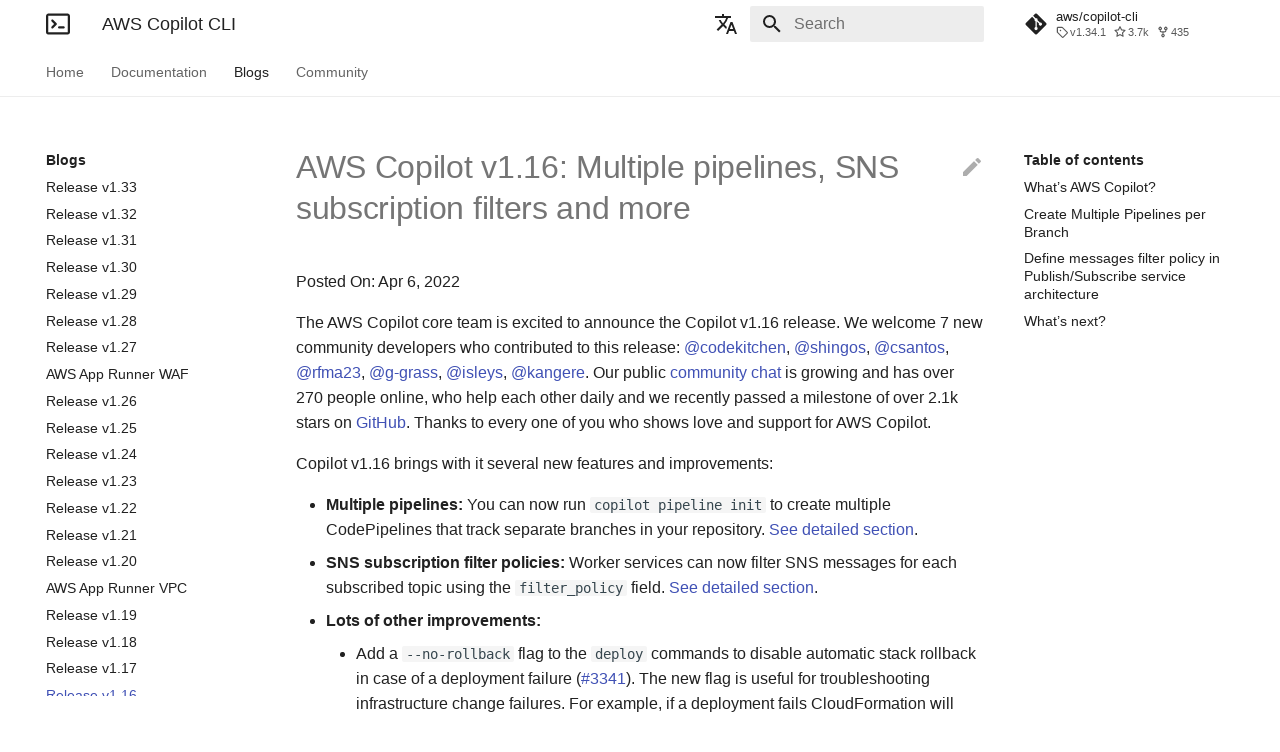

--- FILE ---
content_type: text/html; charset=utf-8
request_url: https://aws.github.io/copilot-cli/en/blogs/release-v116/
body_size: 11109
content:

<!doctype html>
<html lang="en" class="no-js">
  <head>
    
      <meta charset="utf-8">
      <meta name="viewport" content="width=device-width,initial-scale=1">
      
        <meta name="description" content="Develop, Release and Operate Container Apps on AWS.">
      
      
      
      
        <link rel="canonical" href="https://aws.github.io/copilot-cli/en/blogs/release-v116/">
      
      <link rel="icon" href="../../../assets/images/cli.png">
      <meta name="generator" content="mkdocs-1.2.3, mkdocs-material-7.3.6">
    
    
      
        <title>Release v1.16 - AWS Copilot CLI</title>
      
    
    
      <link rel="stylesheet" href="../../../assets/stylesheets/main.a57b2b03.min.css">
      
        
        <link rel="stylesheet" href="../../../assets/stylesheets/palette.3f5d1f46.min.css">
        
          
          
          <meta name="theme-color" content="#ffffff">
        
      
    
    
    
      
    
    
    
      <link rel="stylesheet" href="../../../stylesheets/extra.css">
    
    
      

  


  

  


  <script>function gtag(){dataLayer.push(arguments)}window.dataLayer=window.dataLayer||[],gtag("js",new Date),gtag("config","G-7S4JR3KFHK"),document.addEventListener("DOMContentLoaded",function(){"undefined"!=typeof location$&&location$.subscribe(function(t){gtag("config","G-7S4JR3KFHK",{page_path:t.pathname})})})</script>
  <script async src="https://www.googletagmanager.com/gtag/js?id=G-7S4JR3KFHK"></script>


    
    



  </head>
  
  
    
    
    
    
    
    <body dir="ltr" data-md-color-scheme="" data-md-color-primary="white" data-md-color-accent="">
  
    
    <script>function __prefix(e){return new URL("../../..",location).pathname+"."+e}function __get(e,t=localStorage){return JSON.parse(t.getItem(__prefix(e)))}</script>
    
    <input class="md-toggle" data-md-toggle="drawer" type="checkbox" id="__drawer" autocomplete="off">
    <input class="md-toggle" data-md-toggle="search" type="checkbox" id="__search" autocomplete="off">
    <label class="md-overlay" for="__drawer"></label>
    <div data-md-component="skip">
      
        
        <a href="#aws-copilot-v116-multiple-pipelines-sns-subscription-filters-and-more" class="md-skip">
          Skip to content
        </a>
      
    </div>
    <div data-md-component="announce">
      
    </div>
    
      <!-- Application header -->
<header class="md-header" data-md-component="header">

  <!-- Top-level navigation -->
  <nav class="md-header__inner md-grid" aria-label="Header">

    <!-- Link to home -->
    <a href="https://aws.github.io/copilot-cli/" title="AWS Copilot CLI" class="md-header__button md-logo" aria-label="AWS Copilot CLI">
      
  
  <svg xmlns="http://www.w3.org/2000/svg" viewBox="0 0 16 16"><path fill-rule="evenodd" d="M0 2.75C0 1.784.784 1 1.75 1h12.5c.966 0 1.75.784 1.75 1.75v10.5A1.75 1.75 0 0 1 14.25 15H1.75A1.75 1.75 0 0 1 0 13.25V2.75zm1.75-.25a.25.25 0 0 0-.25.25v10.5c0 .138.112.25.25.25h12.5a.25.25 0 0 0 .25-.25V2.75a.25.25 0 0 0-.25-.25H1.75zM7.25 8a.75.75 0 0 1-.22.53l-2.25 2.25a.75.75 0 1 1-1.06-1.06L5.44 8 3.72 6.28a.75.75 0 1 1 1.06-1.06l2.25 2.25c.141.14.22.331.22.53zm1.5 1.5a.75.75 0 0 0 0 1.5h3a.75.75 0 0 0 0-1.5h-3z"/></svg>

    </a>

    <!-- Button to open drawer -->
    <label class="md-header__button md-icon" for="__drawer">
      <svg xmlns="http://www.w3.org/2000/svg" viewBox="0 0 24 24"><path d="M3 6h18v2H3V6m0 5h18v2H3v-2m0 5h18v2H3v-2z"/></svg>
    </label>

    <!-- Header title -->
    <div class="md-header__title" data-md-component="header-title">
      <div class="md-header__ellipsis">
        <div class="md-header__topic">
          <span class="md-ellipsis">
            AWS Copilot CLI
          </span>
        </div>
        <div class="md-header__topic" data-md-component="header-topic">
          <span class="md-ellipsis">
            
              Release v1.16
            
          </span>
        </div>
      </div>
    </div>

    <!-- Site language selector -->
    
    <div class="md-header__option"></form>
      <div class="md-select">
        
        <button class="md-header__button md-icon">
          <svg xmlns="http://www.w3.org/2000/svg" viewBox="0 0 24 24"><path d="m12.87 15.07-2.54-2.51.03-.03A17.52 17.52 0 0 0 14.07 6H17V4h-7V2H8v2H1v2h11.17C11.5 7.92 10.44 9.75 9 11.35 8.07 10.32 7.3 9.19 6.69 8h-2c.73 1.63 1.73 3.17 2.98 4.56l-5.09 5.02L4 19l5-5 3.11 3.11.76-2.04M18.5 10h-2L12 22h2l1.12-3h4.75L21 22h2l-4.5-12m-2.62 7 1.62-4.33L19.12 17h-3.24z"/></svg>
        </button>
        <div class="md-select__inner">
          <ul class="md-select__list">
            
            <li class="md-select__item">
              <a
                      href="../../"
                      hreflang="en"
                      class="md-select__link"
              >
                English
              </a>
            </li>
            
            <li class="md-select__item">
              <a
                      href="../../../ja/"
                      hreflang="ja"
                      class="md-select__link"
              >
                日本語
              </a>
            </li>
            
          </ul>
        </div>
      </div>
    </div>
    

    <!-- Button to open search dialogue -->
    
      <label class="md-header__button md-icon" for="__search">
        <svg xmlns="http://www.w3.org/2000/svg" viewBox="0 0 24 24"><path d="M9.5 3A6.5 6.5 0 0 1 16 9.5c0 1.61-.59 3.09-1.56 4.23l.27.27h.79l5 5-1.5 1.5-5-5v-.79l-.27-.27A6.516 6.516 0 0 1 9.5 16 6.5 6.5 0 0 1 3 9.5 6.5 6.5 0 0 1 9.5 3m0 2C7 5 5 7 5 9.5S7 14 9.5 14 14 12 14 9.5 12 5 9.5 5z"/></svg>
      </label>

      <!-- Search interface -->
      
<div class="md-search" data-md-component="search" role="dialog">
  <label class="md-search__overlay" for="__search"></label>
  <div class="md-search__inner" role="search">
    <form class="md-search__form" name="search">
      <input type="text" class="md-search__input" name="query" aria-label="Search" placeholder="Search" autocapitalize="off" autocorrect="off" autocomplete="off" spellcheck="false" data-md-component="search-query" required>
      <label class="md-search__icon md-icon" for="__search">
        <svg xmlns="http://www.w3.org/2000/svg" viewBox="0 0 24 24"><path d="M9.5 3A6.5 6.5 0 0 1 16 9.5c0 1.61-.59 3.09-1.56 4.23l.27.27h.79l5 5-1.5 1.5-5-5v-.79l-.27-.27A6.516 6.516 0 0 1 9.5 16 6.5 6.5 0 0 1 3 9.5 6.5 6.5 0 0 1 9.5 3m0 2C7 5 5 7 5 9.5S7 14 9.5 14 14 12 14 9.5 12 5 9.5 5z"/></svg>
        <svg xmlns="http://www.w3.org/2000/svg" viewBox="0 0 24 24"><path d="M20 11v2H8l5.5 5.5-1.42 1.42L4.16 12l7.92-7.92L13.5 5.5 8 11h12z"/></svg>
      </label>
      <nav class="md-search__options" aria-label="Search">
        
        <button type="reset" class="md-search__icon md-icon" aria-label="Clear" tabindex="-1">
          <svg xmlns="http://www.w3.org/2000/svg" viewBox="0 0 24 24"><path d="M19 6.41 17.59 5 12 10.59 6.41 5 5 6.41 10.59 12 5 17.59 6.41 19 12 13.41 17.59 19 19 17.59 13.41 12 19 6.41z"/></svg>
        </button>
      </nav>
      
    </form>
    <div class="md-search__output">
      <div class="md-search__scrollwrap" data-md-scrollfix>
        <div class="md-search-result" data-md-component="search-result">
          <div class="md-search-result__meta">
            Initializing search
          </div>
          <ol class="md-search-result__list"></ol>
        </div>
      </div>
    </div>
  </div>
</div>
    

    <!-- Repository containing source -->
    
      <div class="md-header__source">
        
<a href="https://github.com/aws/copilot-cli/" title="Go to repository" class="md-source" data-md-component="source">
  <div class="md-source__icon md-icon">
    
    <svg xmlns="http://www.w3.org/2000/svg" viewBox="0 0 448 512"><path d="M439.55 236.05 244 40.45a28.87 28.87 0 0 0-40.81 0l-40.66 40.63 51.52 51.52c27.06-9.14 52.68 16.77 43.39 43.68l49.66 49.66c34.23-11.8 61.18 31 35.47 56.69-26.49 26.49-70.21-2.87-56-37.34L240.22 199v121.85c25.3 12.54 22.26 41.85 9.08 55a34.34 34.34 0 0 1-48.55 0c-17.57-17.6-11.07-46.91 11.25-56v-123c-20.8-8.51-24.6-30.74-18.64-45L142.57 101 8.45 235.14a28.86 28.86 0 0 0 0 40.81l195.61 195.6a28.86 28.86 0 0 0 40.8 0l194.69-194.69a28.86 28.86 0 0 0 0-40.81z"/></svg>
  </div>
  <div class="md-source__repository">
    aws/copilot-cli
  </div>
</a>
      </div>
    
  </nav>
</header>
    
    <div class="md-container" data-md-component="container">
      
      
        
          
            
<nav class="md-tabs" aria-label="Tabs" data-md-component="tabs">
  <div class="md-tabs__inner md-grid">
    <ul class="md-tabs__list">
      
        
  
  


  <li class="md-tabs__item">
    <a href="../../" class="md-tabs__link">
      Home
    </a>
  </li>

      
        
  
  


  
  
  
    <li class="md-tabs__item">
      <a href="../../docs/overview/" class="md-tabs__link">
        Documentation
      </a>
    </li>
  

      
        
  
  
    
  


  
  
  
    <li class="md-tabs__item">
      <a href="../release-v133/" class="md-tabs__link md-tabs__link--active">
        Blogs
      </a>
    </li>
  

      
        
  
  


  
  
  
    <li class="md-tabs__item">
      <a href="../../community/get-involved/" class="md-tabs__link">
        Community
      </a>
    </li>
  

      
    </ul>
  </div>
</nav>
          
        
      
      <main class="md-main" data-md-component="main">
        <div class="md-main__inner md-grid">
          
            
              
              <div class="md-sidebar md-sidebar--primary" data-md-component="sidebar" data-md-type="navigation" >
                <div class="md-sidebar__scrollwrap">
                  <div class="md-sidebar__inner">
                    

  


<nav class="md-nav md-nav--primary md-nav--lifted" aria-label="Navigation" data-md-level="0">
  <label class="md-nav__title" for="__drawer">
    <a href="../../.." title="AWS Copilot CLI" class="md-nav__button md-logo" aria-label="AWS Copilot CLI" data-md-component="logo">
      
  
  <svg xmlns="http://www.w3.org/2000/svg" viewBox="0 0 16 16"><path fill-rule="evenodd" d="M0 2.75C0 1.784.784 1 1.75 1h12.5c.966 0 1.75.784 1.75 1.75v10.5A1.75 1.75 0 0 1 14.25 15H1.75A1.75 1.75 0 0 1 0 13.25V2.75zm1.75-.25a.25.25 0 0 0-.25.25v10.5c0 .138.112.25.25.25h12.5a.25.25 0 0 0 .25-.25V2.75a.25.25 0 0 0-.25-.25H1.75zM7.25 8a.75.75 0 0 1-.22.53l-2.25 2.25a.75.75 0 1 1-1.06-1.06L5.44 8 3.72 6.28a.75.75 0 1 1 1.06-1.06l2.25 2.25c.141.14.22.331.22.53zm1.5 1.5a.75.75 0 0 0 0 1.5h3a.75.75 0 0 0 0-1.5h-3z"/></svg>

    </a>
    AWS Copilot CLI
  </label>
  
    <div class="md-nav__source">
      
<a href="https://github.com/aws/copilot-cli/" title="Go to repository" class="md-source" data-md-component="source">
  <div class="md-source__icon md-icon">
    
    <svg xmlns="http://www.w3.org/2000/svg" viewBox="0 0 448 512"><path d="M439.55 236.05 244 40.45a28.87 28.87 0 0 0-40.81 0l-40.66 40.63 51.52 51.52c27.06-9.14 52.68 16.77 43.39 43.68l49.66 49.66c34.23-11.8 61.18 31 35.47 56.69-26.49 26.49-70.21-2.87-56-37.34L240.22 199v121.85c25.3 12.54 22.26 41.85 9.08 55a34.34 34.34 0 0 1-48.55 0c-17.57-17.6-11.07-46.91 11.25-56v-123c-20.8-8.51-24.6-30.74-18.64-45L142.57 101 8.45 235.14a28.86 28.86 0 0 0 0 40.81l195.61 195.6a28.86 28.86 0 0 0 40.8 0l194.69-194.69a28.86 28.86 0 0 0 0-40.81z"/></svg>
  </div>
  <div class="md-source__repository">
    aws/copilot-cli
  </div>
</a>
    </div>
  
  <ul class="md-nav__list" data-md-scrollfix>
    
      
      
      

  
  
  
    <li class="md-nav__item">
      <a href="../../" class="md-nav__link">
        Home
      </a>
    </li>
  

    
      
      
      

  
  
  
    
    <li class="md-nav__item md-nav__item--nested">
      
      
        <input class="md-nav__toggle md-toggle" data-md-toggle="__nav_2" type="checkbox" id="__nav_2" >
      
      
      
      
        <label class="md-nav__link" for="__nav_2">
          Documentation
          <span class="md-nav__icon md-icon"></span>
        </label>
      
      <nav class="md-nav" aria-label="Documentation" data-md-level="1">
        <label class="md-nav__title" for="__nav_2">
          <span class="md-nav__icon md-icon"></span>
          Documentation
        </label>
        <ul class="md-nav__list" data-md-scrollfix>
          
            
              
  
  
  
    <li class="md-nav__item">
      <a href="../../docs/overview/" class="md-nav__link">
        Overview
      </a>
    </li>
  

            
          
            
              
  
  
  
    
    <li class="md-nav__item md-nav__item--nested">
      
      
        <input class="md-nav__toggle md-toggle" data-md-toggle="__nav_2_2" type="checkbox" id="__nav_2_2" >
      
      
      
      
        <label class="md-nav__link" for="__nav_2_2">
          Getting Started
          <span class="md-nav__icon md-icon"></span>
        </label>
      
      <nav class="md-nav" aria-label="Getting Started" data-md-level="2">
        <label class="md-nav__title" for="__nav_2_2">
          <span class="md-nav__icon md-icon"></span>
          Getting Started
        </label>
        <ul class="md-nav__list" data-md-scrollfix>
          
            
              
  
  
  
    <li class="md-nav__item">
      <a href="../../docs/getting-started/install/" class="md-nav__link">
        Install Copilot
      </a>
    </li>
  

            
          
            
              
  
  
  
    <li class="md-nav__item">
      <a href="../../docs/getting-started/verify/" class="md-nav__link">
        (Optional) Verify the installation
      </a>
    </li>
  

            
          
            
              
  
  
  
    <li class="md-nav__item">
      <a href="../../docs/getting-started/first-app-tutorial/" class="md-nav__link">
        Deploy your first application
      </a>
    </li>
  

            
          
        </ul>
      </nav>
    </li>
  

            
          
            
              
  
  
  
    
    <li class="md-nav__item md-nav__item--nested">
      
      
        <input class="md-nav__toggle md-toggle" data-md-toggle="__nav_2_3" type="checkbox" id="__nav_2_3" >
      
      
      
      
        <label class="md-nav__link" for="__nav_2_3">
          Concepts
          <span class="md-nav__icon md-icon"></span>
        </label>
      
      <nav class="md-nav" aria-label="Concepts" data-md-level="2">
        <label class="md-nav__title" for="__nav_2_3">
          <span class="md-nav__icon md-icon"></span>
          Concepts
        </label>
        <ul class="md-nav__list" data-md-scrollfix>
          
            
              
  
  
  
    <li class="md-nav__item">
      <a href="../../docs/concepts/overview/" class="md-nav__link">
        Overview
      </a>
    </li>
  

            
          
            
              
  
  
  
    <li class="md-nav__item">
      <a href="../../docs/concepts/applications/" class="md-nav__link">
        Applications
      </a>
    </li>
  

            
          
            
              
  
  
  
    <li class="md-nav__item">
      <a href="../../docs/concepts/environments/" class="md-nav__link">
        Environments
      </a>
    </li>
  

            
          
            
              
  
  
  
    <li class="md-nav__item">
      <a href="../../docs/concepts/services/" class="md-nav__link">
        Services
      </a>
    </li>
  

            
          
            
              
  
  
  
    <li class="md-nav__item">
      <a href="../../docs/concepts/jobs/" class="md-nav__link">
        Jobs
      </a>
    </li>
  

            
          
            
              
  
  
  
    <li class="md-nav__item">
      <a href="../../docs/concepts/pipelines/" class="md-nav__link">
        Pipelines
      </a>
    </li>
  

            
          
        </ul>
      </nav>
    </li>
  

            
          
            
              
  
  
  
    <li class="md-nav__item">
      <a href="../../docs/credentials/" class="md-nav__link">
        Credentials
      </a>
    </li>
  

            
          
            
              
  
  
  
    
    <li class="md-nav__item md-nav__item--nested">
      
      
        <input class="md-nav__toggle md-toggle" data-md-toggle="__nav_2_5" type="checkbox" id="__nav_2_5" >
      
      
      
      
        <label class="md-nav__link" for="__nav_2_5">
          Manifest
          <span class="md-nav__icon md-icon"></span>
        </label>
      
      <nav class="md-nav" aria-label="Manifest" data-md-level="2">
        <label class="md-nav__title" for="__nav_2_5">
          <span class="md-nav__icon md-icon"></span>
          Manifest
        </label>
        <ul class="md-nav__list" data-md-scrollfix>
          
            
              
  
  
  
    <li class="md-nav__item">
      <a href="../../docs/manifest/overview/" class="md-nav__link">
        Overview
      </a>
    </li>
  

            
          
            
              
  
  
  
    <li class="md-nav__item">
      <a href="../../docs/manifest/backend-service/" class="md-nav__link">
        Backend Service
      </a>
    </li>
  

            
          
            
              
  
  
  
    <li class="md-nav__item">
      <a href="../../docs/manifest/lb-web-service/" class="md-nav__link">
        Load Balanced Web Service
      </a>
    </li>
  

            
          
            
              
  
  
  
    <li class="md-nav__item">
      <a href="../../docs/manifest/rd-web-service/" class="md-nav__link">
        Request-Driven Web Service
      </a>
    </li>
  

            
          
            
              
  
  
  
    <li class="md-nav__item">
      <a href="../../docs/manifest/scheduled-job/" class="md-nav__link">
        Scheduled Job
      </a>
    </li>
  

            
          
            
              
  
  
  
    <li class="md-nav__item">
      <a href="../../docs/manifest/static-site/" class="md-nav__link">
        Static Site
      </a>
    </li>
  

            
          
            
              
  
  
  
    <li class="md-nav__item">
      <a href="../../docs/manifest/worker-service/" class="md-nav__link">
        Worker Service
      </a>
    </li>
  

            
          
            
              
  
  
  
    <li class="md-nav__item">
      <a href="../../docs/manifest/environment/" class="md-nav__link">
        Environment
      </a>
    </li>
  

            
          
            
              
  
  
  
    <li class="md-nav__item">
      <a href="../../docs/manifest/pipeline/" class="md-nav__link">
        Pipeline
      </a>
    </li>
  

            
          
        </ul>
      </nav>
    </li>
  

            
          
            
              
  
  
  
    
    <li class="md-nav__item md-nav__item--nested">
      
      
        <input class="md-nav__toggle md-toggle" data-md-toggle="__nav_2_6" type="checkbox" id="__nav_2_6" >
      
      
      
      
        <label class="md-nav__link" for="__nav_2_6">
          Developing
          <span class="md-nav__icon md-icon"></span>
        </label>
      
      <nav class="md-nav" aria-label="Developing" data-md-level="2">
        <label class="md-nav__title" for="__nav_2_6">
          <span class="md-nav__icon md-icon"></span>
          Developing
        </label>
        <ul class="md-nav__list" data-md-scrollfix>
          
            
              
  
  
  
    
    <li class="md-nav__item md-nav__item--nested">
      
      
        <input class="md-nav__toggle md-toggle" data-md-toggle="__nav_2_6_1" type="checkbox" id="__nav_2_6_1" >
      
      
      
      
        <label class="md-nav__link" for="__nav_2_6_1">
          Additional AWS Resources
          <span class="md-nav__icon md-icon"></span>
        </label>
      
      <nav class="md-nav" aria-label="Additional AWS Resources" data-md-level="3">
        <label class="md-nav__title" for="__nav_2_6_1">
          <span class="md-nav__icon md-icon"></span>
          Additional AWS Resources
        </label>
        <ul class="md-nav__list" data-md-scrollfix>
          
            
              
  
  
  
    <li class="md-nav__item">
      <a href="../../docs/developing/addons/workload/" class="md-nav__link">
        Additional Workload Resources
      </a>
    </li>
  

            
          
            
              
  
  
  
    <li class="md-nav__item">
      <a href="../../docs/developing/addons/environment/" class="md-nav__link">
        Additional Environment Resources
      </a>
    </li>
  

            
          
            
              
  
  
  
    <li class="md-nav__item">
      <a href="../../docs/developing/addons/package/" class="md-nav__link">
        Uploading Local Artifacts
      </a>
    </li>
  

            
          
        </ul>
      </nav>
    </li>
  

            
          
            
              
  
  
  
    <li class="md-nav__item">
      <a href="../../docs/developing/environment-variables/" class="md-nav__link">
        Container Environment Variables
      </a>
    </li>
  

            
          
            
              
  
  
  
    <li class="md-nav__item">
      <a href="../../docs/developing/content-delivery/" class="md-nav__link">
        Content Delivery
      </a>
    </li>
  

            
          
            
              
  
  
  
    <li class="md-nav__item">
      <a href="../../docs/developing/custom-environment-resources/" class="md-nav__link">
        Custom Environment Resources
      </a>
    </li>
  

            
          
            
              
  
  
  
    <li class="md-nav__item">
      <a href="../../docs/developing/domain/" class="md-nav__link">
        Domain
      </a>
    </li>
  

            
          
            
              
  
  
  
    
    <li class="md-nav__item md-nav__item--nested">
      
      
        <input class="md-nav__toggle md-toggle" data-md-toggle="__nav_2_6_6" type="checkbox" id="__nav_2_6_6" >
      
      
      
      
        <label class="md-nav__link" for="__nav_2_6_6">
          Extend Copilot with Overrides
          <span class="md-nav__icon md-icon"></span>
        </label>
      
      <nav class="md-nav" aria-label="Extend Copilot with Overrides" data-md-level="3">
        <label class="md-nav__title" for="__nav_2_6_6">
          <span class="md-nav__icon md-icon"></span>
          Extend Copilot with Overrides
        </label>
        <ul class="md-nav__list" data-md-scrollfix>
          
            
              
  
  
  
    <li class="md-nav__item">
      <a href="../../docs/developing/overrides/yamlpatch/" class="md-nav__link">
        YAML Patch Overrides
      </a>
    </li>
  

            
          
            
              
  
  
  
    <li class="md-nav__item">
      <a href="../../docs/developing/overrides/cdk/" class="md-nav__link">
        CDK Overrides
      </a>
    </li>
  

            
          
            
              
  
  
  
    <li class="md-nav__item">
      <a href="../../docs/developing/overrides/taskdef-overrides/" class="md-nav__link">
        Task Definition Overrides
      </a>
    </li>
  

            
          
        </ul>
      </nav>
    </li>
  

            
          
            
              
  
  
  
    <li class="md-nav__item">
      <a href="../../docs/developing/internal-albs/" class="md-nav__link">
        Internal Load Balancers
      </a>
    </li>
  

            
          
            
              
  
  
  
    <li class="md-nav__item">
      <a href="../../docs/developing/manifest-env-var/" class="md-nav__link">
        Manifest Environment Variables
      </a>
    </li>
  

            
          
            
              
  
  
  
    <li class="md-nav__item">
      <a href="../../docs/developing/observability/" class="md-nav__link">
        Observability
      </a>
    </li>
  

            
          
            
              
  
  
  
    <li class="md-nav__item">
      <a href="../../docs/developing/publish-subscribe/" class="md-nav__link">
        Publish/Subscribe
      </a>
    </li>
  

            
          
            
              
  
  
  
    <li class="md-nav__item">
      <a href="../../docs/developing/secrets/" class="md-nav__link">
        Secrets
      </a>
    </li>
  

            
          
            
              
  
  
  
    <li class="md-nav__item">
      <a href="../../docs/developing/svc-to-svc-communication/" class="md-nav__link">
        Service-to-Service Communication
      </a>
    </li>
  

            
          
            
              
  
  
  
    <li class="md-nav__item">
      <a href="../../docs/developing/sidecars/" class="md-nav__link">
        Sidecars
      </a>
    </li>
  

            
          
            
              
  
  
  
    <li class="md-nav__item">
      <a href="../../docs/developing/storage/" class="md-nav__link">
        Storage
      </a>
    </li>
  

            
          
        </ul>
      </nav>
    </li>
  

            
          
            
              
  
  
  
    
    <li class="md-nav__item md-nav__item--nested">
      
      
        <input class="md-nav__toggle md-toggle" data-md-toggle="__nav_2_7" type="checkbox" id="__nav_2_7" >
      
      
      
      
        <label class="md-nav__link" for="__nav_2_7">
          Commands
          <span class="md-nav__icon md-icon"></span>
        </label>
      
      <nav class="md-nav" aria-label="Commands" data-md-level="2">
        <label class="md-nav__title" for="__nav_2_7">
          <span class="md-nav__icon md-icon"></span>
          Commands
        </label>
        <ul class="md-nav__list" data-md-scrollfix>
          
            
              
  
  
  
    
    <li class="md-nav__item md-nav__item--nested">
      
      
        <input class="md-nav__toggle md-toggle" data-md-toggle="__nav_2_7_1" type="checkbox" id="__nav_2_7_1" >
      
      
      
      
        <label class="md-nav__link" for="__nav_2_7_1">
          Getting Started
          <span class="md-nav__icon md-icon"></span>
        </label>
      
      <nav class="md-nav" aria-label="Getting Started" data-md-level="3">
        <label class="md-nav__title" for="__nav_2_7_1">
          <span class="md-nav__icon md-icon"></span>
          Getting Started
        </label>
        <ul class="md-nav__list" data-md-scrollfix>
          
            
              
  
  
  
    <li class="md-nav__item">
      <a href="../../docs/commands/docs/" class="md-nav__link">
        docs
      </a>
    </li>
  

            
          
            
              
  
  
  
    <li class="md-nav__item">
      <a href="../../docs/commands/init/" class="md-nav__link">
        init
      </a>
    </li>
  

            
          
        </ul>
      </nav>
    </li>
  

            
          
            
              
  
  
  
    
    <li class="md-nav__item md-nav__item--nested">
      
      
        <input class="md-nav__toggle md-toggle" data-md-toggle="__nav_2_7_2" type="checkbox" id="__nav_2_7_2" >
      
      
      
      
        <label class="md-nav__link" for="__nav_2_7_2">
          Build
          <span class="md-nav__icon md-icon"></span>
        </label>
      
      <nav class="md-nav" aria-label="Build" data-md-level="3">
        <label class="md-nav__title" for="__nav_2_7_2">
          <span class="md-nav__icon md-icon"></span>
          Build
        </label>
        <ul class="md-nav__list" data-md-scrollfix>
          
            
              
  
  
  
    <li class="md-nav__item">
      <a href="../../docs/commands/app-init/" class="md-nav__link">
        app init
      </a>
    </li>
  

            
          
            
              
  
  
  
    <li class="md-nav__item">
      <a href="../../docs/commands/app-upgrade/" class="md-nav__link">
        app upgrade
      </a>
    </li>
  

            
          
            
              
  
  
  
    <li class="md-nav__item">
      <a href="../../docs/commands/app-delete/" class="md-nav__link">
        app delete
      </a>
    </li>
  

            
          
            
              
  
  
  
    <li class="md-nav__item">
      <a href="../../docs/commands/env-init/" class="md-nav__link">
        env init
      </a>
    </li>
  

            
          
            
              
  
  
  
    <li class="md-nav__item">
      <a href="../../docs/commands/env-override/" class="md-nav__link">
        env override
      </a>
    </li>
  

            
          
            
              
  
  
  
    <li class="md-nav__item">
      <a href="../../docs/commands/env-package/" class="md-nav__link">
        env package
      </a>
    </li>
  

            
          
            
              
  
  
  
    <li class="md-nav__item">
      <a href="../../docs/commands/env-delete/" class="md-nav__link">
        env delete
      </a>
    </li>
  

            
          
            
              
  
  
  
    <li class="md-nav__item">
      <a href="../../docs/commands/job-init/" class="md-nav__link">
        job init
      </a>
    </li>
  

            
          
            
              
  
  
  
    <li class="md-nav__item">
      <a href="../../docs/commands/job-override/" class="md-nav__link">
        job override
      </a>
    </li>
  

            
          
            
              
  
  
  
    <li class="md-nav__item">
      <a href="../../docs/commands/job-package/" class="md-nav__link">
        job package
      </a>
    </li>
  

            
          
            
              
  
  
  
    <li class="md-nav__item">
      <a href="../../docs/commands/job-delete/" class="md-nav__link">
        job delete
      </a>
    </li>
  

            
          
            
              
  
  
  
    <li class="md-nav__item">
      <a href="../../docs/commands/svc-init/" class="md-nav__link">
        svc init
      </a>
    </li>
  

            
          
            
              
  
  
  
    <li class="md-nav__item">
      <a href="../../docs/commands/svc-override/" class="md-nav__link">
        svc override
      </a>
    </li>
  

            
          
            
              
  
  
  
    <li class="md-nav__item">
      <a href="../../docs/commands/svc-package/" class="md-nav__link">
        svc package
      </a>
    </li>
  

            
          
            
              
  
  
  
    <li class="md-nav__item">
      <a href="../../docs/commands/svc-delete/" class="md-nav__link">
        svc delete
      </a>
    </li>
  

            
          
            
              
  
  
  
    <li class="md-nav__item">
      <a href="../../docs/commands/run-local/" class="md-nav__link">
        run local
      </a>
    </li>
  

            
          
        </ul>
      </nav>
    </li>
  

            
          
            
              
  
  
  
    
    <li class="md-nav__item md-nav__item--nested">
      
      
        <input class="md-nav__toggle md-toggle" data-md-toggle="__nav_2_7_3" type="checkbox" id="__nav_2_7_3" >
      
      
      
      
        <label class="md-nav__link" for="__nav_2_7_3">
          Release
          <span class="md-nav__icon md-icon"></span>
        </label>
      
      <nav class="md-nav" aria-label="Release" data-md-level="3">
        <label class="md-nav__title" for="__nav_2_7_3">
          <span class="md-nav__icon md-icon"></span>
          Release
        </label>
        <ul class="md-nav__list" data-md-scrollfix>
          
            
              
  
  
  
    <li class="md-nav__item">
      <a href="../../docs/commands/env-deploy/" class="md-nav__link">
        env deploy
      </a>
    </li>
  

            
          
            
              
  
  
  
    <li class="md-nav__item">
      <a href="../../docs/commands/job-deploy/" class="md-nav__link">
        job deploy
      </a>
    </li>
  

            
          
            
              
  
  
  
    <li class="md-nav__item">
      <a href="../../docs/commands/pipeline-init/" class="md-nav__link">
        pipeline init
      </a>
    </li>
  

            
          
            
              
  
  
  
    <li class="md-nav__item">
      <a href="../../docs/commands/pipeline-deploy/" class="md-nav__link">
        pipeline deploy
      </a>
    </li>
  

            
          
            
              
  
  
  
    <li class="md-nav__item">
      <a href="../../docs/commands/pipeline-ls/" class="md-nav__link">
        pipeline ls
      </a>
    </li>
  

            
          
            
              
  
  
  
    <li class="md-nav__item">
      <a href="../../docs/commands/pipeline-override/" class="md-nav__link">
        pipeline override
      </a>
    </li>
  

            
          
            
              
  
  
  
    <li class="md-nav__item">
      <a href="../../docs/commands/pipeline-show/" class="md-nav__link">
        pipeline show
      </a>
    </li>
  

            
          
            
              
  
  
  
    <li class="md-nav__item">
      <a href="../../docs/commands/pipeline-status/" class="md-nav__link">
        pipeline status
      </a>
    </li>
  

            
          
            
              
  
  
  
    <li class="md-nav__item">
      <a href="../../docs/commands/pipeline-delete/" class="md-nav__link">
        pipeline delete
      </a>
    </li>
  

            
          
            
              
  
  
  
    <li class="md-nav__item">
      <a href="../../docs/commands/svc-deploy/" class="md-nav__link">
        svc deploy
      </a>
    </li>
  

            
          
            
              
  
  
  
    <li class="md-nav__item">
      <a href="../../docs/commands/deploy/" class="md-nav__link">
        deploy
      </a>
    </li>
  

            
          
        </ul>
      </nav>
    </li>
  

            
          
            
              
  
  
  
    
    <li class="md-nav__item md-nav__item--nested">
      
      
        <input class="md-nav__toggle md-toggle" data-md-toggle="__nav_2_7_4" type="checkbox" id="__nav_2_7_4" >
      
      
      
      
        <label class="md-nav__link" for="__nav_2_7_4">
          Operate
          <span class="md-nav__icon md-icon"></span>
        </label>
      
      <nav class="md-nav" aria-label="Operate" data-md-level="3">
        <label class="md-nav__title" for="__nav_2_7_4">
          <span class="md-nav__icon md-icon"></span>
          Operate
        </label>
        <ul class="md-nav__list" data-md-scrollfix>
          
            
              
  
  
  
    <li class="md-nav__item">
      <a href="../../docs/commands/app-ls/" class="md-nav__link">
        app ls
      </a>
    </li>
  

            
          
            
              
  
  
  
    <li class="md-nav__item">
      <a href="../../docs/commands/app-show/" class="md-nav__link">
        app show
      </a>
    </li>
  

            
          
            
              
  
  
  
    <li class="md-nav__item">
      <a href="../../docs/commands/env-ls/" class="md-nav__link">
        env ls
      </a>
    </li>
  

            
          
            
              
  
  
  
    <li class="md-nav__item">
      <a href="../../docs/commands/env-show/" class="md-nav__link">
        env show
      </a>
    </li>
  

            
          
            
              
  
  
  
    <li class="md-nav__item">
      <a href="../../docs/commands/job-ls/" class="md-nav__link">
        job ls
      </a>
    </li>
  

            
          
            
              
  
  
  
    <li class="md-nav__item">
      <a href="../../docs/commands/job-logs/" class="md-nav__link">
        job logs
      </a>
    </li>
  

            
          
            
              
  
  
  
    <li class="md-nav__item">
      <a href="../../docs/commands/job-run/" class="md-nav__link">
        job run
      </a>
    </li>
  

            
          
            
              
  
  
  
    <li class="md-nav__item">
      <a href="../../docs/commands/svc-ls/" class="md-nav__link">
        svc ls
      </a>
    </li>
  

            
          
            
              
  
  
  
    <li class="md-nav__item">
      <a href="../../docs/commands/svc-show/" class="md-nav__link">
        svc show
      </a>
    </li>
  

            
          
            
              
  
  
  
    <li class="md-nav__item">
      <a href="../../docs/commands/svc-status/" class="md-nav__link">
        svc status
      </a>
    </li>
  

            
          
            
              
  
  
  
    <li class="md-nav__item">
      <a href="../../docs/commands/svc-logs/" class="md-nav__link">
        svc logs
      </a>
    </li>
  

            
          
            
              
  
  
  
    <li class="md-nav__item">
      <a href="../../docs/commands/svc-exec/" class="md-nav__link">
        svc exec
      </a>
    </li>
  

            
          
            
              
  
  
  
    <li class="md-nav__item">
      <a href="../../docs/commands/task-run/" class="md-nav__link">
        task run
      </a>
    </li>
  

            
          
            
              
  
  
  
    <li class="md-nav__item">
      <a href="../../docs/commands/task-exec/" class="md-nav__link">
        task exec
      </a>
    </li>
  

            
          
            
              
  
  
  
    <li class="md-nav__item">
      <a href="../../docs/commands/task-delete/" class="md-nav__link">
        task delete
      </a>
    </li>
  

            
          
        </ul>
      </nav>
    </li>
  

            
          
            
              
  
  
  
    
    <li class="md-nav__item md-nav__item--nested">
      
      
        <input class="md-nav__toggle md-toggle" data-md-toggle="__nav_2_7_5" type="checkbox" id="__nav_2_7_5" >
      
      
      
      
        <label class="md-nav__link" for="__nav_2_7_5">
          Extend
          <span class="md-nav__icon md-icon"></span>
        </label>
      
      <nav class="md-nav" aria-label="Extend" data-md-level="3">
        <label class="md-nav__title" for="__nav_2_7_5">
          <span class="md-nav__icon md-icon"></span>
          Extend
        </label>
        <ul class="md-nav__list" data-md-scrollfix>
          
            
              
  
  
  
    <li class="md-nav__item">
      <a href="../../docs/commands/secret-init/" class="md-nav__link">
        secret init
      </a>
    </li>
  

            
          
            
              
  
  
  
    <li class="md-nav__item">
      <a href="../../docs/commands/storage-init/" class="md-nav__link">
        storage init
      </a>
    </li>
  

            
          
        </ul>
      </nav>
    </li>
  

            
          
            
              
  
  
  
    
    <li class="md-nav__item md-nav__item--nested">
      
      
        <input class="md-nav__toggle md-toggle" data-md-toggle="__nav_2_7_6" type="checkbox" id="__nav_2_7_6" >
      
      
      
      
        <label class="md-nav__link" for="__nav_2_7_6">
          Settings
          <span class="md-nav__icon md-icon"></span>
        </label>
      
      <nav class="md-nav" aria-label="Settings" data-md-level="3">
        <label class="md-nav__title" for="__nav_2_7_6">
          <span class="md-nav__icon md-icon"></span>
          Settings
        </label>
        <ul class="md-nav__list" data-md-scrollfix>
          
            
              
  
  
  
    <li class="md-nav__item">
      <a href="../../docs/commands/version/" class="md-nav__link">
        version
      </a>
    </li>
  

            
          
            
              
  
  
  
    <li class="md-nav__item">
      <a href="../../docs/commands/completion/" class="md-nav__link">
        completion
      </a>
    </li>
  

            
          
        </ul>
      </nav>
    </li>
  

            
          
            
              
  
  
  
    
    <li class="md-nav__item md-nav__item--nested">
      
      
        <input class="md-nav__toggle md-toggle" data-md-toggle="__nav_2_7_7" type="checkbox" id="__nav_2_7_7" >
      
      
      
      
        <label class="md-nav__link" for="__nav_2_7_7">
          All
          <span class="md-nav__icon md-icon"></span>
        </label>
      
      <nav class="md-nav" aria-label="All" data-md-level="3">
        <label class="md-nav__title" for="__nav_2_7_7">
          <span class="md-nav__icon md-icon"></span>
          All
        </label>
        <ul class="md-nav__list" data-md-scrollfix>
          
            
              
  
  
  
    <li class="md-nav__item">
      <a href="../../docs/commands/app-delete/" class="md-nav__link">
        app delete
      </a>
    </li>
  

            
          
            
              
  
  
  
    <li class="md-nav__item">
      <a href="../../docs/commands/app-init/" class="md-nav__link">
        app init
      </a>
    </li>
  

            
          
            
              
  
  
  
    <li class="md-nav__item">
      <a href="../../docs/commands/app-ls/" class="md-nav__link">
        app ls
      </a>
    </li>
  

            
          
            
              
  
  
  
    <li class="md-nav__item">
      <a href="../../docs/commands/app-show/" class="md-nav__link">
        app show
      </a>
    </li>
  

            
          
            
              
  
  
  
    <li class="md-nav__item">
      <a href="../../docs/commands/app-upgrade/" class="md-nav__link">
        app upgrade
      </a>
    </li>
  

            
          
            
              
  
  
  
    <li class="md-nav__item">
      <a href="../../docs/commands/completion/" class="md-nav__link">
        completion
      </a>
    </li>
  

            
          
            
              
  
  
  
    <li class="md-nav__item">
      <a href="../../docs/commands/deploy/" class="md-nav__link">
        deploy
      </a>
    </li>
  

            
          
            
              
  
  
  
    <li class="md-nav__item">
      <a href="../../docs/commands/docs/" class="md-nav__link">
        docs
      </a>
    </li>
  

            
          
            
              
  
  
  
    <li class="md-nav__item">
      <a href="../../docs/commands/env-delete/" class="md-nav__link">
        env delete
      </a>
    </li>
  

            
          
            
              
  
  
  
    <li class="md-nav__item">
      <a href="../../docs/commands/env-deploy/" class="md-nav__link">
        env deploy
      </a>
    </li>
  

            
          
            
              
  
  
  
    <li class="md-nav__item">
      <a href="../../docs/commands/env-init/" class="md-nav__link">
        env init
      </a>
    </li>
  

            
          
            
              
  
  
  
    <li class="md-nav__item">
      <a href="../../docs/commands/env-ls/" class="md-nav__link">
        env ls
      </a>
    </li>
  

            
          
            
              
  
  
  
    <li class="md-nav__item">
      <a href="../../docs/commands/env-override/" class="md-nav__link">
        env override
      </a>
    </li>
  

            
          
            
              
  
  
  
    <li class="md-nav__item">
      <a href="../../docs/commands/env-package/" class="md-nav__link">
        env package
      </a>
    </li>
  

            
          
            
              
  
  
  
    <li class="md-nav__item">
      <a href="../../docs/commands/env-show/" class="md-nav__link">
        env show
      </a>
    </li>
  

            
          
            
              
  
  
  
    <li class="md-nav__item">
      <a href="../../docs/commands/init/" class="md-nav__link">
        init
      </a>
    </li>
  

            
          
            
              
  
  
  
    <li class="md-nav__item">
      <a href="../../docs/commands/job-delete/" class="md-nav__link">
        job delete
      </a>
    </li>
  

            
          
            
              
  
  
  
    <li class="md-nav__item">
      <a href="../../docs/commands/job-deploy/" class="md-nav__link">
        job deploy
      </a>
    </li>
  

            
          
            
              
  
  
  
    <li class="md-nav__item">
      <a href="../../docs/commands/job-init/" class="md-nav__link">
        job init
      </a>
    </li>
  

            
          
            
              
  
  
  
    <li class="md-nav__item">
      <a href="../../docs/commands/job-logs/" class="md-nav__link">
        job logs
      </a>
    </li>
  

            
          
            
              
  
  
  
    <li class="md-nav__item">
      <a href="../../docs/commands/job-ls/" class="md-nav__link">
        job ls
      </a>
    </li>
  

            
          
            
              
  
  
  
    <li class="md-nav__item">
      <a href="../../docs/commands/job-override/" class="md-nav__link">
        job override
      </a>
    </li>
  

            
          
            
              
  
  
  
    <li class="md-nav__item">
      <a href="../../docs/commands/job-package/" class="md-nav__link">
        job package
      </a>
    </li>
  

            
          
            
              
  
  
  
    <li class="md-nav__item">
      <a href="../../docs/commands/job-run/" class="md-nav__link">
        job run
      </a>
    </li>
  

            
          
            
              
  
  
  
    <li class="md-nav__item">
      <a href="../../docs/commands/pipeline-delete/" class="md-nav__link">
        pipeline delete
      </a>
    </li>
  

            
          
            
              
  
  
  
    <li class="md-nav__item">
      <a href="../../docs/commands/pipeline-deploy/" class="md-nav__link">
        pipeline deploy
      </a>
    </li>
  

            
          
            
              
  
  
  
    <li class="md-nav__item">
      <a href="../../docs/commands/pipeline-init/" class="md-nav__link">
        pipeline init
      </a>
    </li>
  

            
          
            
              
  
  
  
    <li class="md-nav__item">
      <a href="../../docs/commands/pipeline-ls/" class="md-nav__link">
        pipeline ls
      </a>
    </li>
  

            
          
            
              
  
  
  
    <li class="md-nav__item">
      <a href="../../docs/commands/pipeline-override/" class="md-nav__link">
        pipeline override
      </a>
    </li>
  

            
          
            
              
  
  
  
    <li class="md-nav__item">
      <a href="../../docs/commands/pipeline-show/" class="md-nav__link">
        pipeline show
      </a>
    </li>
  

            
          
            
              
  
  
  
    <li class="md-nav__item">
      <a href="../../docs/commands/pipeline-status/" class="md-nav__link">
        pipeline status
      </a>
    </li>
  

            
          
            
              
  
  
  
    <li class="md-nav__item">
      <a href="../../docs/commands/run-local/" class="md-nav__link">
        run local
      </a>
    </li>
  

            
          
            
              
  
  
  
    <li class="md-nav__item">
      <a href="../../docs/commands/secret-init/" class="md-nav__link">
        secret init
      </a>
    </li>
  

            
          
            
              
  
  
  
    <li class="md-nav__item">
      <a href="../../docs/commands/storage-init/" class="md-nav__link">
        storage init
      </a>
    </li>
  

            
          
            
              
  
  
  
    <li class="md-nav__item">
      <a href="../../docs/commands/svc-delete/" class="md-nav__link">
        svc delete
      </a>
    </li>
  

            
          
            
              
  
  
  
    <li class="md-nav__item">
      <a href="../../docs/commands/svc-deploy/" class="md-nav__link">
        svc deploy
      </a>
    </li>
  

            
          
            
              
  
  
  
    <li class="md-nav__item">
      <a href="../../docs/commands/svc-exec/" class="md-nav__link">
        svc exec
      </a>
    </li>
  

            
          
            
              
  
  
  
    <li class="md-nav__item">
      <a href="../../docs/commands/svc-init/" class="md-nav__link">
        svc init
      </a>
    </li>
  

            
          
            
              
  
  
  
    <li class="md-nav__item">
      <a href="../../docs/commands/svc-logs/" class="md-nav__link">
        svc logs
      </a>
    </li>
  

            
          
            
              
  
  
  
    <li class="md-nav__item">
      <a href="../../docs/commands/svc-ls/" class="md-nav__link">
        svc ls
      </a>
    </li>
  

            
          
            
              
  
  
  
    <li class="md-nav__item">
      <a href="../../docs/commands/svc-override/" class="md-nav__link">
        svc override
      </a>
    </li>
  

            
          
            
              
  
  
  
    <li class="md-nav__item">
      <a href="../../docs/commands/svc-package/" class="md-nav__link">
        svc package
      </a>
    </li>
  

            
          
            
              
  
  
  
    <li class="md-nav__item">
      <a href="../../docs/commands/svc-show/" class="md-nav__link">
        svc show
      </a>
    </li>
  

            
          
            
              
  
  
  
    <li class="md-nav__item">
      <a href="../../docs/commands/svc-status/" class="md-nav__link">
        svc status
      </a>
    </li>
  

            
          
            
              
  
  
  
    <li class="md-nav__item">
      <a href="../../docs/commands/svc-pause/" class="md-nav__link">
        svc pause
      </a>
    </li>
  

            
          
            
              
  
  
  
    <li class="md-nav__item">
      <a href="../../docs/commands/svc-resume/" class="md-nav__link">
        svc resume
      </a>
    </li>
  

            
          
            
              
  
  
  
    <li class="md-nav__item">
      <a href="../../docs/commands/task-delete/" class="md-nav__link">
        task delete
      </a>
    </li>
  

            
          
            
              
  
  
  
    <li class="md-nav__item">
      <a href="../../docs/commands/task-exec/" class="md-nav__link">
        task exec
      </a>
    </li>
  

            
          
            
              
  
  
  
    <li class="md-nav__item">
      <a href="../../docs/commands/task-run/" class="md-nav__link">
        task run
      </a>
    </li>
  

            
          
            
              
  
  
  
    <li class="md-nav__item">
      <a href="../../docs/commands/version/" class="md-nav__link">
        version
      </a>
    </li>
  

            
          
        </ul>
      </nav>
    </li>
  

            
          
        </ul>
      </nav>
    </li>
  

            
          
        </ul>
      </nav>
    </li>
  

    
      
      
      

  
  
    
  
  
    
    <li class="md-nav__item md-nav__item--active md-nav__item--nested">
      
      
        <input class="md-nav__toggle md-toggle" data-md-toggle="__nav_3" type="checkbox" id="__nav_3" checked>
      
      
      
      
        <label class="md-nav__link" for="__nav_3">
          Blogs
          <span class="md-nav__icon md-icon"></span>
        </label>
      
      <nav class="md-nav" aria-label="Blogs" data-md-level="1">
        <label class="md-nav__title" for="__nav_3">
          <span class="md-nav__icon md-icon"></span>
          Blogs
        </label>
        <ul class="md-nav__list" data-md-scrollfix>
          
            
              
  
  
  
    <li class="md-nav__item">
      <a href="../release-v133/" class="md-nav__link">
        Release v1.33
      </a>
    </li>
  

            
          
            
              
  
  
  
    <li class="md-nav__item">
      <a href="../release-v132/" class="md-nav__link">
        Release v1.32
      </a>
    </li>
  

            
          
            
              
  
  
  
    <li class="md-nav__item">
      <a href="../release-v131/" class="md-nav__link">
        Release v1.31
      </a>
    </li>
  

            
          
            
              
  
  
  
    <li class="md-nav__item">
      <a href="../release-v130/" class="md-nav__link">
        Release v1.30
      </a>
    </li>
  

            
          
            
              
  
  
  
    <li class="md-nav__item">
      <a href="../release-v129/" class="md-nav__link">
        Release v1.29
      </a>
    </li>
  

            
          
            
              
  
  
  
    <li class="md-nav__item">
      <a href="../release-v128/" class="md-nav__link">
        Release v1.28
      </a>
    </li>
  

            
          
            
              
  
  
  
    <li class="md-nav__item">
      <a href="../release-v127/" class="md-nav__link">
        Release v1.27
      </a>
    </li>
  

            
          
            
              
  
  
  
    <li class="md-nav__item">
      <a href="../apprunner-waf/" class="md-nav__link">
        AWS App Runner WAF
      </a>
    </li>
  

            
          
            
              
  
  
  
    <li class="md-nav__item">
      <a href="../release-v126/" class="md-nav__link">
        Release v1.26
      </a>
    </li>
  

            
          
            
              
  
  
  
    <li class="md-nav__item">
      <a href="../release-v125/" class="md-nav__link">
        Release v1.25
      </a>
    </li>
  

            
          
            
              
  
  
  
    <li class="md-nav__item">
      <a href="../release-v124/" class="md-nav__link">
        Release v1.24
      </a>
    </li>
  

            
          
            
              
  
  
  
    <li class="md-nav__item">
      <a href="../release-v123/" class="md-nav__link">
        Release v1.23
      </a>
    </li>
  

            
          
            
              
  
  
  
    <li class="md-nav__item">
      <a href="../release-v122/" class="md-nav__link">
        Release v1.22
      </a>
    </li>
  

            
          
            
              
  
  
  
    <li class="md-nav__item">
      <a href="../release-v121/" class="md-nav__link">
        Release v1.21
      </a>
    </li>
  

            
          
            
              
  
  
  
    <li class="md-nav__item">
      <a href="../release-v120/" class="md-nav__link">
        Release v1.20
      </a>
    </li>
  

            
          
            
              
  
  
  
    <li class="md-nav__item">
      <a href="../apprunner-vpc/" class="md-nav__link">
        AWS App Runner VPC
      </a>
    </li>
  

            
          
            
              
  
  
  
    <li class="md-nav__item">
      <a href="../release-v119/" class="md-nav__link">
        Release v1.19
      </a>
    </li>
  

            
          
            
              
  
  
  
    <li class="md-nav__item">
      <a href="../release-v118/" class="md-nav__link">
        Release v1.18
      </a>
    </li>
  

            
          
            
              
  
  
  
    <li class="md-nav__item">
      <a href="../release-v117/" class="md-nav__link">
        Release v1.17
      </a>
    </li>
  

            
          
            
              
  
  
    
  
  
    <li class="md-nav__item md-nav__item--active">
      
      <input class="md-nav__toggle md-toggle" data-md-toggle="toc" type="checkbox" id="__toc">
      
      
        
      
      
        <label class="md-nav__link md-nav__link--active" for="__toc">
          Release v1.16
          <span class="md-nav__icon md-icon"></span>
        </label>
      
      <a href="./" class="md-nav__link md-nav__link--active">
        Release v1.16
      </a>
      
        


<nav class="md-nav md-nav--secondary" aria-label="Table of contents">
  
  
  
    
  
  
    <label class="md-nav__title" for="__toc">
      <span class="md-nav__icon md-icon"></span>
      Table of contents
    </label>
    <ul class="md-nav__list" data-md-component="toc" data-md-scrollfix>
      
        <li class="md-nav__item">
  <a href="#whats-aws-copilot" class="md-nav__link">
    What’s AWS Copilot?
  </a>
  
</li>
      
        <li class="md-nav__item">
  <a href="#create-multiple-pipelines-per-branch" class="md-nav__link">
    Create Multiple Pipelines per Branch
  </a>
  
</li>
      
        <li class="md-nav__item">
  <a href="#define-messages-filter-policy-in-publishsubscribe-service-architecture" class="md-nav__link">
    Define messages filter policy in Publish/Subscribe service architecture
  </a>
  
</li>
      
        <li class="md-nav__item">
  <a href="#whats-next" class="md-nav__link">
    What’s next?
  </a>
  
</li>
      
    </ul>
  
</nav>
      
    </li>
  

            
          
        </ul>
      </nav>
    </li>
  

    
      
      
      

  
  
  
    
    <li class="md-nav__item md-nav__item--nested">
      
      
        <input class="md-nav__toggle md-toggle" data-md-toggle="__nav_4" type="checkbox" id="__nav_4" >
      
      
      
      
        <label class="md-nav__link" for="__nav_4">
          Community
          <span class="md-nav__icon md-icon"></span>
        </label>
      
      <nav class="md-nav" aria-label="Community" data-md-level="1">
        <label class="md-nav__title" for="__nav_4">
          <span class="md-nav__icon md-icon"></span>
          Community
        </label>
        <ul class="md-nav__list" data-md-scrollfix>
          
            
              
  
  
  
    <li class="md-nav__item">
      <a href="../../community/get-involved/" class="md-nav__link">
        Get Involved
      </a>
    </li>
  

            
          
            
              
  
  
  
    <li class="md-nav__item">
      <a href="../../community/guides/" class="md-nav__link">
        Guides and Resources
      </a>
    </li>
  

            
          
        </ul>
      </nav>
    </li>
  

    
  </ul>
</nav>
                  </div>
                </div>
              </div>
            
            
              
              <div class="md-sidebar md-sidebar--secondary" data-md-component="sidebar" data-md-type="toc" >
                <div class="md-sidebar__scrollwrap">
                  <div class="md-sidebar__inner">
                    


<nav class="md-nav md-nav--secondary" aria-label="Table of contents">
  
  
  
    
  
  
    <label class="md-nav__title" for="__toc">
      <span class="md-nav__icon md-icon"></span>
      Table of contents
    </label>
    <ul class="md-nav__list" data-md-component="toc" data-md-scrollfix>
      
        <li class="md-nav__item">
  <a href="#whats-aws-copilot" class="md-nav__link">
    What’s AWS Copilot?
  </a>
  
</li>
      
        <li class="md-nav__item">
  <a href="#create-multiple-pipelines-per-branch" class="md-nav__link">
    Create Multiple Pipelines per Branch
  </a>
  
</li>
      
        <li class="md-nav__item">
  <a href="#define-messages-filter-policy-in-publishsubscribe-service-architecture" class="md-nav__link">
    Define messages filter policy in Publish/Subscribe service architecture
  </a>
  
</li>
      
        <li class="md-nav__item">
  <a href="#whats-next" class="md-nav__link">
    What’s next?
  </a>
  
</li>
      
    </ul>
  
</nav>
                  </div>
                </div>
              </div>
            
          
          <div class="md-content" data-md-component="content">
            <article class="md-content__inner md-typeset">
              
                
                  <a href="https://github.com/aws/copilot-cli/edit/mainline/site/content/blogs/release-v116.en.md" title="Edit this page" class="md-content__button md-icon">
                    <svg xmlns="http://www.w3.org/2000/svg" viewBox="0 0 24 24"><path d="M20.71 7.04c.39-.39.39-1.04 0-1.41l-2.34-2.34c-.37-.39-1.02-.39-1.41 0l-1.84 1.83 3.75 3.75M3 17.25V21h3.75L17.81 9.93l-3.75-3.75L3 17.25z"/></svg>
                  </a>
                
                
                <h1 id="aws-copilot-v116-multiple-pipelines-sns-subscription-filters-and-more">AWS Copilot v1.16: Multiple pipelines, SNS subscription filters and more</h1>
<p>Posted On: Apr 6, 2022</p>
<p>The AWS Copilot core team is excited to announce the Copilot v1.16 release.
We welcome 7 new community developers who contributed to this release: <a href="https://github.com/codekitchen">@codekitchen</a>,
<a href="https://github.com/shingos">@shingos</a>, <a href="https://github.com/csantos">@csantos</a>, <a href="https://github.com/rfma23">@rfma23</a>,
<a href="https://github.com/g-grass">@g-grass</a>, <a href="https://github.com/isleys">@isleys</a>,
<a href="https://github.com/kangere">@kangere</a>. Our public <a href="https://gitter.im/aws/copilot-cli">сommunity сhat</a> is growing and has over 270 people online,
who help each other daily and we recently passed a milestone of over 2.1k stars on <a href="http://github.com/aws/copilot-cli/">GitHub</a>.
Thanks to every one of you who shows love and support for AWS Copilot.</p>
<p>Copilot v1.16 brings with it several new features and improvements:</p>
<ul>
<li><strong>Multiple pipelines:</strong> You can now run <code>copilot pipeline init</code> to create multiple CodePipelines that track separate
branches in your repository. <a href="./#create-multiple-pipelines-per-branch">See detailed section</a>.</li>
<li><strong>SNS subscription filter policies:</strong> Worker services can now filter SNS messages for each subscribed topic
using the <code>filter_policy</code> field. <a href="./#define-messages-filter-policy-in-publishsubscribe-service-architecture">See detailed section</a>.</li>
<li><strong>Lots of other improvements:</strong><ul>
<li>Add a <code>--no-rollback</code> flag to the <code>deploy</code> commands to disable automatic stack rollback in case of a deployment failure (<a href="https://github.com/aws/copilot-cli/pull/3341">#3341</a>). The new flag is useful for troubleshooting infrastructure change failures. For example, if a deployment fails CloudFormation will delete the logs that happened during the failure because it rolls back the stack. This flag will help preserve the logs to troubleshoot the issue, then you can rollback and update your manifest again.</li>
<li>Add a <code>--upload-assets</code> flag to the <code>package</code> commands to push assets to ECR or S3 before generating CloudFormation templates (<a href="https://github.com/aws/copilot-cli/pull/3268">#3268</a>). Your pipeline buildspec can now be significantly simplified with this flag. If you'd like to regenerate the buildspec, delete the file and run <code>copilot pipeline init</code> again, using your existing pipeline name at the prompt.</li>
<li>Allow additional security groups when running <code>task run</code> in an environment (<a href="https://github.com/aws/copilot-cli/pull/3365">#3365</a>).</li>
<li>Make Docker progress updates less noisy when Copilot is running in CI environment (the environment variable <code>CI</code> is set to <code>true</code>) (<a href="https://github.com/aws/copilot-cli/pull/3345">#3345</a>).</li>
<li>Log a warning when deploying an App Runner service in a region where it's not available yet (<a href="https://github.com/aws/copilot-cli/pull/3326">#3326</a>).</li>
<li><code>app show</code> and <code>env show</code> commands now display the deployed environments for services and jobs in a table format (<a href="https://github.com/aws/copilot-cli/pull/3379">#3379</a>, <a href="https://github.com/aws/copilot-cli/pull/3316">#3316</a>).</li>
<li>Customize buildspec path in the pipeline manifest with <code>build.buildspec</code> (<a href="https://github.com/aws/copilot-cli/pull/3403">#3403</a>).</li>
</ul>
</li>
</ul>
<h2 id="whats-aws-copilot">What’s AWS Copilot?</h2>
<p>The AWS Copilot CLI is a tool for developers to build, release, and operate production ready containerized applications on AWS.<br />
From getting started, pushing to staging, and releasing to production, Copilot can help manage the entire lifecycle of your application development.
At the foundation of Copilot is AWS CloudFormation, which enables you to provision infrastructure as code in a single operation.
Copilot provides pre-defined CloudFormation templates and user-friendly workflows for different types of micro services creation and operation,
enabling you to focus on developing your application, instead of writing deployment scripts.</p>
<p>See the section <a href="../../docs/concepts/overview/">Overview</a> for a more detailed introduction to AWS Copilot.</p>
<h2 id="create-multiple-pipelines-per-branch">Create Multiple Pipelines per Branch</h2>
<p><em>Contributed by <a href="https://github.com/efekarakus/">Efe Karakus</a>, <a href="https://github.com/huanjani/">Janice Huang</a></em></p>
<p>Having an automated release process is one of the most important parts of software delivery, so AWS Copilot wants to make setting up that process as easy as possible.
Instead of running <code>copilot deploy</code> manually for all the environments in your application,
you can run just a few <code>copilot pipeline</code> commands to setup a continuous delivery pipeline that automatically releases to the environments whenever you <code>git push</code>.</p>
<p>The generated CodePipeline has the following basic structure:</p>
<ul>
<li>Source stage: when you push to a configured GitHub, Bitbucket, or CodeCommit repository branch, a new pipeline execution is triggered.</li>
<li>Build: After your source code is pulled from your repository host, your service's container image is built and published to every environment's ECR repository and any input files, such as addons templates, lambda function zip files, and environment variable files, are uploaded to S3</li>
<li>Deploy stages: After your code is built, you can deploy to any or all of your environments, with optional post-deployment tests or manual approvals.</li>
</ul>
<p>Previously, Copilot allowed creation of only a single pipeline per git repository. Running <code>copilot pipeline init</code> resulted in a single pipeline manifest file; for example, the manifest file below models a CodePipeline that first releases to “test,” then once the deployment succeeds, to the “prod” environment:</p>
<div class="highlight"><pre><span></span><code>$ copilot pipeline init
1st stage: test
2nd stage: prod
✔ Wrote the pipeline manifest for my-pipeline at &#39;copilot/pipeline.yml&#39;

Required follow-up actions:
- Commit and push the buildspec.yml, pipeline.yml, and .workspace files of your copilot directory to your repository.
- Run `copilot pipeline deploy` to create your pipeline.

$ cat copilot/pipeline.yml
name: my-pipeline
source:
  provider: GitHub
  properties:
    branch: main
    repository: https://github.com/user/repo
stages:
    - name: test
    - name: prod
    # requires_approval: true
    # test_commands: [echo &#39;running tests&#39;, make test]
</code></pre></div>
<p>This model works well for users that want every commit to the “main” branch to be released across their environments.
An alternative model is to create a pipeline per branch. For example, I could commit several changes to “main” branch, then, once satisfied, merge the changes to the “test” branch to deploy to the “test” environment, and then merge to the “prod” branch. Until v1.16, this model was not possible because only a single pipeline manifest was supported.</p>
<p>Starting with v1.16, Copilot users can now create multiple pipelines in their git repository so that they can have a separate pipeline per branch. For example, I can run <code>copilot pipeline init</code> in separate branches of my git repository without worrying about merge conflicts:</p>
<div class="highlight"><pre><span></span><code>$ git checkout test
$ copilot pipeline init
Pipeline name: repo-test
1st stage: test
Your pipeline will follow branch &#39;test&#39;.

✔ Wrote the pipeline manifest for repo-test at &#39;copilot/pipelines/repo-test/manifest.yml&#39;
Required follow-up actions:
- Commit and push the copilot/ directory to your repository.
- Run `copilot pipeline deploy` to create your pipeline.

$ git checkout prod
$ copilot pipeline init
Pipeline name: repo-prod
1st stage: prod
Your pipeline will follow branch &#39;prod&#39;.

✔ Wrote the pipeline manifest for repo-prod at &#39;copilot/pipelines/repo-prod/manifest.yml&#39;
Required follow-up actions:
- Commit and push the copilot/ directory to your repository.
- Run `copilot pipeline deploy` to create your pipeline.
</code></pre></div>
<p>Once changes are merged to the “test” branch, then the “repo-test” pipeline will be triggered. Similarly, I can then promote the changes to the “prod” branch and trigger the “repo-prod” pipeline.</p>
<p>You can learn more about pipelines in <a href="../../docs/concepts/pipelines/">Copilot's docs</a>.</p>
<h2 id="define-messages-filter-policy-in-publishsubscribe-service-architecture">Define messages filter policy in Publish/Subscribe service architecture</h2>
<p><em>Contributed by <a href="https://github.com/iamhopaul123/">Penghao He</a></em></p>
<p>A common need in microservices architecture is to have an easy way to implement the robust publish/subscribe logic for passing messages between services.
AWS Copilot leverages a combination of Amazon SNS and Amazon SQS services to make it easy.
With AWS Copilot, you can configure single or multiple services to publish messages to named SNS topics and create worker services to receive and process those messages.
AWS Copilot configures and auto-provisions required pub/sub infrastructure, including SNS topics, SQS queues, and required policies.
You can read more about <a href="../../docs/developing/publish-subscribe/">Publish/Subscribe architecture in AWS Copilot documentation</a>.</p>
<p>By default, an Amazon SNS topic subscriber receives every message published to the topic.
To receive a subset of the messages, a subscriber must assign a filter policy to the topic subscription. For example, you might have a service that publishes orders to a topic:</p>
<div class="highlight"><pre><span></span><code><span class="err">`</span><span class="c1"># manifest.yml for api service</span>
<span class="nt">name</span><span class="p">:</span> <span class="l l-Scalar l-Scalar-Plain">api</span>
<span class="nt">type</span><span class="p">:</span> <span class="l l-Scalar l-Scalar-Plain">Backend Service</span>
<span class="nt">publish</span><span class="p">:</span>
  <span class="nt">topics</span><span class="p">:</span>
    <span class="p p-Indicator">-</span> <span class="nt">name</span><span class="p">:</span> <span class="l l-Scalar l-Scalar-Plain">ordersTopic`</span>
</code></pre></div>
<p>and a worker that processes all type of messages in <code>ordersTopic</code>:</p>
<div class="highlight"><pre><span></span><code><span class="nt">name</span><span class="p">:</span> <span class="l l-Scalar l-Scalar-Plain">orders-worker</span>
<span class="nt">type</span><span class="p">:</span> <span class="l l-Scalar l-Scalar-Plain">Worker Service</span>

<span class="nt">subscribe</span><span class="p">:</span>
  <span class="nt">topics</span><span class="p">:</span>
    <span class="p p-Indicator">-</span> <span class="nt">name</span><span class="p">:</span> <span class="l l-Scalar l-Scalar-Plain">ordersTopic</span>
      <span class="nt">service</span><span class="p">:</span> <span class="l l-Scalar l-Scalar-Plain">api</span>
  <span class="nt">queue</span><span class="p">:</span>
    <span class="nt">dead_letter</span><span class="p">:</span>
      <span class="nt">tries</span><span class="p">:</span> <span class="l l-Scalar l-Scalar-Plain">5</span>
</code></pre></div>
<p>AWS Copilot will create a subscription and provision all required infrastructure, so you can focus on writing your code.
However, let’s say you need to create a new worker that only processes messages of canceled orders with price value of more than $100.</p>
<p>Starting with the Copilot v1.16 release, you don’t need to filter out those messages in your code; you can simply define a SNS subscription filter policy:</p>
<div class="highlight"><pre><span></span><code><span class="nt">name</span><span class="p">:</span> <span class="l l-Scalar l-Scalar-Plain">orders-worker</span>
<span class="nt">type</span><span class="p">:</span> <span class="l l-Scalar l-Scalar-Plain">Worker Service</span>

<span class="nt">subscribe</span><span class="p">:</span>
  <span class="nt">topics</span><span class="p">:</span>
    <span class="p p-Indicator">-</span> <span class="nt">name</span><span class="p">:</span> <span class="l l-Scalar l-Scalar-Plain">ordersTopic</span>
      <span class="nt">service</span><span class="p">:</span> <span class="l l-Scalar l-Scalar-Plain">api</span>
      <span class="nt">filter_policy</span><span class="p">:</span>
        <span class="nt">store</span><span class="p">:</span>
            <span class="p p-Indicator">-</span> <span class="l l-Scalar l-Scalar-Plain">example_corp</span>
        <span class="nt">event</span><span class="p">:</span>
            <span class="p p-Indicator">-</span> <span class="l l-Scalar l-Scalar-Plain">order_canceled</span>
        <span class="nt">price_usd</span><span class="p">:</span>
            <span class="p p-Indicator">-</span> <span class="nt">numeric</span><span class="p">:</span>
              <span class="p p-Indicator">-</span> <span class="s">&quot;&gt;=&quot;</span>
              <span class="p p-Indicator">-</span> <span class="l l-Scalar l-Scalar-Plain">100</span>
  <span class="nt">queue</span><span class="p">:</span>
    <span class="nt">dead_letter</span><span class="p">:</span>
      <span class="nt">tries</span><span class="p">:</span> <span class="l l-Scalar l-Scalar-Plain">5</span>
</code></pre></div>
<p>With this filter policy in place, Amazon SNS will filter all messages by matching those attributes.
You can learn more about SNS filters in <a href="../../docs/manifest/worker-service/#topic-filter-policy">Copilot's documentation</a>.</p>
<h2 id="whats-next">What’s next?</h2>
<p>Download the new Copilot CLI version by following the link below and leave your feedback on <a href="https://github.com/aws/copilot-cli/">GitHub</a> or our <a href="https://gitter.im/aws/copilot-cli">Community Chat</a>:</p>
<ul>
<li>Download <a href="../../docs/getting-started/install/">the latest CLI version</a></li>
<li>Try our <a href="../../docs/getting-started/first-app-tutorial/">Getting Started Guide</a></li>
<li>Read full release notes on <a href="https://github.com/aws/copilot-cli/releases/tag/v1.16.0">GitHub</a></li>
</ul>
                
              
              
                


              
            </article>
          </div>
        </div>
        
      </main>
      
        

<!-- Application footer -->
<footer class="md-footer">
  <!-- Further information -->
  <div class="md-footer-meta md-typeset" style="background-color: #fff;">
    <div class="md-footer-meta__inner md-grid" style="background-color: #fff;">

      <!-- Copyright and theme information -->
      <div class="md-footer-copyright">
        
          <div class="md-footer-copyright__highlight" style="color: rgb(38, 38, 38);">
            Copyright &copy; 2023 Amazon
          </div>
        
        <div style="color: rgb(38, 38, 38);">
          Made with
          <a
                  href="https://squidfunk.github.io/mkdocs-material/"
                  target="_blank" rel="noopener"
                  style="color: black;"
          >
            Material for MkDocs
          </a>
        </div>
      </div>

      <!-- Social links -->
      
    </div>
  </div>
</footer>
      
    </div>
    <div class="md-dialog" data-md-component="dialog">
      <div class="md-dialog__inner md-typeset"></div>
    </div>
    <script id="__config" type="application/json">{"base": "../../..", "features": ["tabs", "instant", "navigation.tabs"], "translations": {"clipboard.copy": "Copy to clipboard", "clipboard.copied": "Copied to clipboard", "search.config.lang": "en", "search.config.pipeline": "trimmer, stopWordFilter", "search.config.separator": "[\\s\\-]+", "search.placeholder": "Search", "search.result.placeholder": "Type to start searching", "search.result.none": "No matching documents", "search.result.one": "1 matching document", "search.result.other": "# matching documents", "search.result.more.one": "1 more on this page", "search.result.more.other": "# more on this page", "search.result.term.missing": "Missing", "select.version.title": "Select version"}, "search": "../../../assets/javascripts/workers/search.fcfe8b6d.min.js", "version": null}</script>
    
    
      <script src="../../../assets/javascripts/bundle.b1047164.min.js"></script>
      
    
  </body>
</html>

--- FILE ---
content_type: text/css; charset=utf-8
request_url: https://aws.github.io/copilot-cli/stylesheets/extra.css
body_size: -292
content:
span.title {
  font-weight: bold;
}

span.em {
  font-weight: bold;
}

.separator {
  border-bottom: 1px solid #e3e8ee;
}

a.field {
  font-weight: 600;
  /* color: #3c4257; */
  font-size: .8rem;
}

span.parent-field {
  font-weight: 600;
  color:#a3acb9;
  font-size: .85em;
}

span.type {
  color: #8792a2;
  font-size: .7rem;
  margin-right: 4px;
}

span.version {
  color: #8792a2;
  font-size: .7rem;
  float: right;
}

span.faint {
  color: #8792a2;
}
